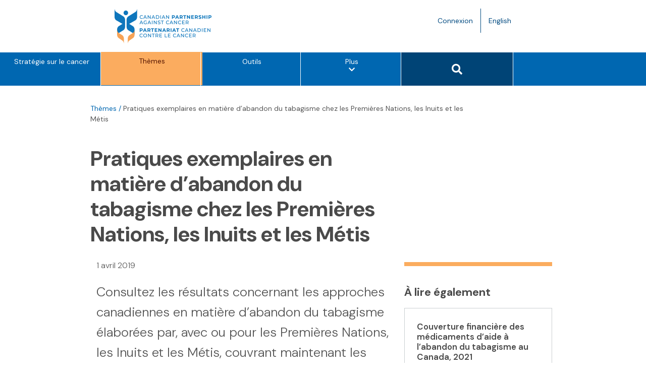

--- FILE ---
content_type: text/html; charset=UTF-8
request_url: https://www.partnershipagainstcancer.ca/fr/topics/leading-practices-first-nations-inuit-metis-smoking-cessation/
body_size: 10519
content:
<!DOCTYPE html>
<html lang="fr-FR">

<head>
  <meta charset="UTF-8">
  <meta name="viewport" content="width=device-width, initial-scale=1.0">
  <link rel="profile" href="http://gmpg.org/xfn/11">

  <meta name='robots' content='index, follow, max-image-preview:large, max-snippet:-1, max-video-preview:-1' />
	<style>img:is([sizes="auto" i], [sizes^="auto," i]) { contain-intrinsic-size: 3000px 1500px }</style>
	<link rel="alternate" hreflang="fr" href="https://www.partnershipagainstcancer.ca/fr/topics/leading-practices-first-nations-inuit-metis-smoking-cessation/" />

	<!-- This site is optimized with the Yoast SEO plugin v26.5 - https://yoast.com/wordpress/plugins/seo/ -->
	<title>Pratiques exemplaires en matière d’abandon du tabagisme chez les Premières Nations, les Inuits et les Métis &#8211; Canadian Partnership Against Cancer</title>
	<link rel="canonical" href="https://www.partnershipagainstcancer.ca/fr/topics/leading-practices-first-nations-inuit-metis-smoking-cessation/" />
	<meta property="og:locale" content="fr_FR" />
	<meta property="og:type" content="article" />
	<meta property="og:title" content="Pratiques exemplaires en matière d’abandon du tabagisme chez les Premières Nations, les Inuits et les Métis - Canadian Partnership Against Cancer" />
	<meta property="og:description" content="La prochaine mise à jour de ces résultats est prévue au printemps 2020. Le tabagisme est la principale cause évitable de décès prématuré et de cancer au Canada. Pour réduire le taux de tabagisme chez les Canadiens à moins de 5 % d’ici 2035, il faudra des approches générales fondées sur la population, ainsi que des [&hellip;]" />
	<meta property="og:url" content="https://www.partnershipagainstcancer.ca/fr/topics/leading-practices-first-nations-inuit-metis-smoking-cessation/" />
	<meta property="og:site_name" content="Canadian Partnership Against Cancer" />
	<meta property="article:publisher" content="https://www.facebook.com/CanadianPartnershipAgainstCancer/" />
	<meta property="article:modified_time" content="2019-12-16T20:40:14+00:00" />
	<meta name="twitter:card" content="summary_large_image" />
	<meta name="twitter:site" content="@cancerstratca" />
	<meta name="twitter:label1" content="Durée de lecture estimée" />
	<meta name="twitter:data1" content="1 minute" />
	<script type="application/ld+json" class="yoast-schema-graph">{"@context":"https://schema.org","@graph":[{"@type":"WebPage","@id":"https://www.partnershipagainstcancer.ca/fr/topics/leading-practices-first-nations-inuit-metis-smoking-cessation/","url":"https://www.partnershipagainstcancer.ca/fr/topics/leading-practices-first-nations-inuit-metis-smoking-cessation/","name":"Pratiques exemplaires en matière d’abandon du tabagisme chez les Premières Nations, les Inuits et les Métis - Canadian Partnership Against Cancer","isPartOf":{"@id":"https://dev.partnershipagainstcancer.ca/#website"},"datePublished":"2019-04-01T20:02:10+00:00","dateModified":"2019-12-16T20:40:14+00:00","breadcrumb":{"@id":"https://www.partnershipagainstcancer.ca/fr/topics/leading-practices-first-nations-inuit-metis-smoking-cessation/#breadcrumb"},"inLanguage":"fr-FR","potentialAction":[{"@type":"ReadAction","target":["https://www.partnershipagainstcancer.ca/fr/topics/leading-practices-first-nations-inuit-metis-smoking-cessation/"]}]},{"@type":"BreadcrumbList","@id":"https://www.partnershipagainstcancer.ca/fr/topics/leading-practices-first-nations-inuit-metis-smoking-cessation/#breadcrumb","itemListElement":[{"@type":"ListItem","position":1,"name":"Topics","item":"https://www.partnershipagainstcancer.ca/topics/"},{"@type":"ListItem","position":2,"name":"Pratiques exemplaires en matière d’abandon du tabagisme chez les Premières Nations, les Inuits et les Métis"}]},{"@type":"WebSite","@id":"https://dev.partnershipagainstcancer.ca/#website","url":"https://dev.partnershipagainstcancer.ca/","name":"Canadian Partnership Against Cancer","description":"","potentialAction":[{"@type":"SearchAction","target":{"@type":"EntryPoint","urlTemplate":"https://dev.partnershipagainstcancer.ca/?s={search_term_string}"},"query-input":{"@type":"PropertyValueSpecification","valueRequired":true,"valueName":"search_term_string"}}],"inLanguage":"fr-FR"}]}</script>
	<!-- / Yoast SEO plugin. -->


<link rel='dns-prefetch' href='//polyfill.io' />
<link rel='dns-prefetch' href='//platform.twitter.com' />
<link rel='dns-prefetch' href='//fonts.googleapis.com' />
<link rel='dns-prefetch' href='//use.fontawesome.com' />
<link rel="alternate" type="application/rss+xml" title="Canadian Partnership Against Cancer &raquo; Flux" href="https://www.partnershipagainstcancer.ca/fr/feed/" />
<link rel="alternate" type="application/rss+xml" title="Canadian Partnership Against Cancer &raquo; Flux des commentaires" href="https://www.partnershipagainstcancer.ca/fr/comments/feed/" />
		<!-- This site uses the Google Analytics by MonsterInsights plugin v9.10.0 - Using Analytics tracking - https://www.monsterinsights.com/ -->
		<!-- Remarque : MonsterInsights n’est actuellement pas configuré sur ce site. Le propriétaire doit authentifier son compte Google Analytics dans les réglages de MonsterInsights.  -->
					<!-- No tracking code set -->
				<!-- / Google Analytics by MonsterInsights -->
		<link rel='stylesheet' id='wp-block-library-css' href='https://s22457.pcdn.co/wp-includes/css/dist/block-library/style.min.css?ver=6.8.3' type='text/css' media='all' />
<style id='global-styles-inline-css' type='text/css'>
:root{--wp--preset--aspect-ratio--square: 1;--wp--preset--aspect-ratio--4-3: 4/3;--wp--preset--aspect-ratio--3-4: 3/4;--wp--preset--aspect-ratio--3-2: 3/2;--wp--preset--aspect-ratio--2-3: 2/3;--wp--preset--aspect-ratio--16-9: 16/9;--wp--preset--aspect-ratio--9-16: 9/16;--wp--preset--color--black: #000000;--wp--preset--color--cyan-bluish-gray: #abb8c3;--wp--preset--color--white: #ffffff;--wp--preset--color--pale-pink: #f78da7;--wp--preset--color--vivid-red: #cf2e2e;--wp--preset--color--luminous-vivid-orange: #ff6900;--wp--preset--color--luminous-vivid-amber: #fcb900;--wp--preset--color--light-green-cyan: #7bdcb5;--wp--preset--color--vivid-green-cyan: #00d084;--wp--preset--color--pale-cyan-blue: #8ed1fc;--wp--preset--color--vivid-cyan-blue: #0693e3;--wp--preset--color--vivid-purple: #9b51e0;--wp--preset--color--aqua-green: #14988A;--wp--preset--color--blue-ash: #283442;--wp--preset--color--brown: #571600;--wp--preset--color--gradient-dark-1: #004476;--wp--preset--color--gradient-dark-2: #185768;--wp--preset--color--grape-purple: #593D98;--wp--preset--color--grey-blue: #C0DDF2;--wp--preset--color--off-white: #EFF9FA;--wp--preset--color--primary-blue: #0067B1;--wp--preset--color--yellow: #FAAE5D;--wp--preset--font-size--small: 14px;--wp--preset--font-size--medium: 18px;--wp--preset--font-size--large: 20px;--wp--preset--font-size--x-large: 24px;--wp--preset--font-size--base: 16px;--wp--preset--font-size--2-x-large: 32px;--wp--preset--font-size--3-x-large: 40px;--wp--preset--font-size--4-x-large: 48px;--wp--preset--spacing--20: 8px;--wp--preset--spacing--30: 16px;--wp--preset--spacing--40: 24px;--wp--preset--spacing--50: 32px;--wp--preset--spacing--60: 40px;--wp--preset--spacing--70: 48px;--wp--preset--spacing--80: 64px;--wp--preset--shadow--natural: 6px 6px 9px rgba(0, 0, 0, 0.2);--wp--preset--shadow--deep: 12px 12px 50px rgba(0, 0, 0, 0.4);--wp--preset--shadow--sharp: 6px 6px 0px rgba(0, 0, 0, 0.2);--wp--preset--shadow--outlined: 6px 6px 0px -3px rgba(255, 255, 255, 1), 6px 6px rgba(0, 0, 0, 1);--wp--preset--shadow--crisp: 6px 6px 0px rgba(0, 0, 0, 1);}:root { --wp--style--global--content-size: 1128px;--wp--style--global--wide-size: 1340px; }:where(body) { margin: 0; }.wp-site-blocks > .alignleft { float: left; margin-right: 2em; }.wp-site-blocks > .alignright { float: right; margin-left: 2em; }.wp-site-blocks > .aligncenter { justify-content: center; margin-left: auto; margin-right: auto; }:where(.wp-site-blocks) > * { margin-block-start: 24px; margin-block-end: 0; }:where(.wp-site-blocks) > :first-child { margin-block-start: 0; }:where(.wp-site-blocks) > :last-child { margin-block-end: 0; }:root { --wp--style--block-gap: 24px; }:root :where(.is-layout-flow) > :first-child{margin-block-start: 0;}:root :where(.is-layout-flow) > :last-child{margin-block-end: 0;}:root :where(.is-layout-flow) > *{margin-block-start: 24px;margin-block-end: 0;}:root :where(.is-layout-constrained) > :first-child{margin-block-start: 0;}:root :where(.is-layout-constrained) > :last-child{margin-block-end: 0;}:root :where(.is-layout-constrained) > *{margin-block-start: 24px;margin-block-end: 0;}:root :where(.is-layout-flex){gap: 24px;}:root :where(.is-layout-grid){gap: 24px;}.is-layout-flow > .alignleft{float: left;margin-inline-start: 0;margin-inline-end: 2em;}.is-layout-flow > .alignright{float: right;margin-inline-start: 2em;margin-inline-end: 0;}.is-layout-flow > .aligncenter{margin-left: auto !important;margin-right: auto !important;}.is-layout-constrained > .alignleft{float: left;margin-inline-start: 0;margin-inline-end: 2em;}.is-layout-constrained > .alignright{float: right;margin-inline-start: 2em;margin-inline-end: 0;}.is-layout-constrained > .aligncenter{margin-left: auto !important;margin-right: auto !important;}.is-layout-constrained > :where(:not(.alignleft):not(.alignright):not(.alignfull)){max-width: var(--wp--style--global--content-size);margin-left: auto !important;margin-right: auto !important;}.is-layout-constrained > .alignwide{max-width: var(--wp--style--global--wide-size);}body .is-layout-flex{display: flex;}.is-layout-flex{flex-wrap: wrap;align-items: center;}.is-layout-flex > :is(*, div){margin: 0;}body .is-layout-grid{display: grid;}.is-layout-grid > :is(*, div){margin: 0;}body{padding-top: 0px;padding-right: 0px;padding-bottom: 0px;padding-left: 0px;}a:where(:not(.wp-element-button)){text-decoration: underline;}:root :where(.wp-element-button, .wp-block-button__link){background-color: #32373c;border-width: 0;color: #fff;font-family: inherit;font-size: inherit;line-height: inherit;padding: calc(0.667em + 2px) calc(1.333em + 2px);text-decoration: none;}.has-black-color{color: var(--wp--preset--color--black) !important;}.has-cyan-bluish-gray-color{color: var(--wp--preset--color--cyan-bluish-gray) !important;}.has-white-color{color: var(--wp--preset--color--white) !important;}.has-pale-pink-color{color: var(--wp--preset--color--pale-pink) !important;}.has-vivid-red-color{color: var(--wp--preset--color--vivid-red) !important;}.has-luminous-vivid-orange-color{color: var(--wp--preset--color--luminous-vivid-orange) !important;}.has-luminous-vivid-amber-color{color: var(--wp--preset--color--luminous-vivid-amber) !important;}.has-light-green-cyan-color{color: var(--wp--preset--color--light-green-cyan) !important;}.has-vivid-green-cyan-color{color: var(--wp--preset--color--vivid-green-cyan) !important;}.has-pale-cyan-blue-color{color: var(--wp--preset--color--pale-cyan-blue) !important;}.has-vivid-cyan-blue-color{color: var(--wp--preset--color--vivid-cyan-blue) !important;}.has-vivid-purple-color{color: var(--wp--preset--color--vivid-purple) !important;}.has-aqua-green-color{color: var(--wp--preset--color--aqua-green) !important;}.has-blue-ash-color{color: var(--wp--preset--color--blue-ash) !important;}.has-brown-color{color: var(--wp--preset--color--brown) !important;}.has-gradient-dark-1-color{color: var(--wp--preset--color--gradient-dark-1) !important;}.has-gradient-dark-2-color{color: var(--wp--preset--color--gradient-dark-2) !important;}.has-grape-purple-color{color: var(--wp--preset--color--grape-purple) !important;}.has-grey-blue-color{color: var(--wp--preset--color--grey-blue) !important;}.has-off-white-color{color: var(--wp--preset--color--off-white) !important;}.has-primary-blue-color{color: var(--wp--preset--color--primary-blue) !important;}.has-yellow-color{color: var(--wp--preset--color--yellow) !important;}.has-black-background-color{background-color: var(--wp--preset--color--black) !important;}.has-cyan-bluish-gray-background-color{background-color: var(--wp--preset--color--cyan-bluish-gray) !important;}.has-white-background-color{background-color: var(--wp--preset--color--white) !important;}.has-pale-pink-background-color{background-color: var(--wp--preset--color--pale-pink) !important;}.has-vivid-red-background-color{background-color: var(--wp--preset--color--vivid-red) !important;}.has-luminous-vivid-orange-background-color{background-color: var(--wp--preset--color--luminous-vivid-orange) !important;}.has-luminous-vivid-amber-background-color{background-color: var(--wp--preset--color--luminous-vivid-amber) !important;}.has-light-green-cyan-background-color{background-color: var(--wp--preset--color--light-green-cyan) !important;}.has-vivid-green-cyan-background-color{background-color: var(--wp--preset--color--vivid-green-cyan) !important;}.has-pale-cyan-blue-background-color{background-color: var(--wp--preset--color--pale-cyan-blue) !important;}.has-vivid-cyan-blue-background-color{background-color: var(--wp--preset--color--vivid-cyan-blue) !important;}.has-vivid-purple-background-color{background-color: var(--wp--preset--color--vivid-purple) !important;}.has-aqua-green-background-color{background-color: var(--wp--preset--color--aqua-green) !important;}.has-blue-ash-background-color{background-color: var(--wp--preset--color--blue-ash) !important;}.has-brown-background-color{background-color: var(--wp--preset--color--brown) !important;}.has-gradient-dark-1-background-color{background-color: var(--wp--preset--color--gradient-dark-1) !important;}.has-gradient-dark-2-background-color{background-color: var(--wp--preset--color--gradient-dark-2) !important;}.has-grape-purple-background-color{background-color: var(--wp--preset--color--grape-purple) !important;}.has-grey-blue-background-color{background-color: var(--wp--preset--color--grey-blue) !important;}.has-off-white-background-color{background-color: var(--wp--preset--color--off-white) !important;}.has-primary-blue-background-color{background-color: var(--wp--preset--color--primary-blue) !important;}.has-yellow-background-color{background-color: var(--wp--preset--color--yellow) !important;}.has-black-border-color{border-color: var(--wp--preset--color--black) !important;}.has-cyan-bluish-gray-border-color{border-color: var(--wp--preset--color--cyan-bluish-gray) !important;}.has-white-border-color{border-color: var(--wp--preset--color--white) !important;}.has-pale-pink-border-color{border-color: var(--wp--preset--color--pale-pink) !important;}.has-vivid-red-border-color{border-color: var(--wp--preset--color--vivid-red) !important;}.has-luminous-vivid-orange-border-color{border-color: var(--wp--preset--color--luminous-vivid-orange) !important;}.has-luminous-vivid-amber-border-color{border-color: var(--wp--preset--color--luminous-vivid-amber) !important;}.has-light-green-cyan-border-color{border-color: var(--wp--preset--color--light-green-cyan) !important;}.has-vivid-green-cyan-border-color{border-color: var(--wp--preset--color--vivid-green-cyan) !important;}.has-pale-cyan-blue-border-color{border-color: var(--wp--preset--color--pale-cyan-blue) !important;}.has-vivid-cyan-blue-border-color{border-color: var(--wp--preset--color--vivid-cyan-blue) !important;}.has-vivid-purple-border-color{border-color: var(--wp--preset--color--vivid-purple) !important;}.has-aqua-green-border-color{border-color: var(--wp--preset--color--aqua-green) !important;}.has-blue-ash-border-color{border-color: var(--wp--preset--color--blue-ash) !important;}.has-brown-border-color{border-color: var(--wp--preset--color--brown) !important;}.has-gradient-dark-1-border-color{border-color: var(--wp--preset--color--gradient-dark-1) !important;}.has-gradient-dark-2-border-color{border-color: var(--wp--preset--color--gradient-dark-2) !important;}.has-grape-purple-border-color{border-color: var(--wp--preset--color--grape-purple) !important;}.has-grey-blue-border-color{border-color: var(--wp--preset--color--grey-blue) !important;}.has-off-white-border-color{border-color: var(--wp--preset--color--off-white) !important;}.has-primary-blue-border-color{border-color: var(--wp--preset--color--primary-blue) !important;}.has-yellow-border-color{border-color: var(--wp--preset--color--yellow) !important;}.has-small-font-size{font-size: var(--wp--preset--font-size--small) !important;}.has-medium-font-size{font-size: var(--wp--preset--font-size--medium) !important;}.has-large-font-size{font-size: var(--wp--preset--font-size--large) !important;}.has-x-large-font-size{font-size: var(--wp--preset--font-size--x-large) !important;}.has-base-font-size{font-size: var(--wp--preset--font-size--base) !important;}.has-2-x-large-font-size{font-size: var(--wp--preset--font-size--2-x-large) !important;}.has-3-x-large-font-size{font-size: var(--wp--preset--font-size--3-x-large) !important;}.has-4-x-large-font-size{font-size: var(--wp--preset--font-size--4-x-large) !important;}
:root :where(.wp-block-pullquote){font-size: 1.5em;line-height: 1.6;}
</style>
<link rel='stylesheet' id='wpml-legacy-horizontal-list-0-css' href='https://s22457.pcdn.co/wp-content/plugins/sitepress-multilingual-cms/templates/language-switchers/legacy-list-horizontal/style.min.css?ver=1' type='text/css' media='all' />
<link rel='stylesheet' id='ep_general_styles-css' href='https://s22457.pcdn.co/wp-content/plugins/elasticpress/dist/css/general-styles.css?ver=66295efe92a630617c00' type='text/css' media='all' />
<link rel='stylesheet' id='corporate-site-style-css' href='https://s22457.pcdn.co/wp-content/themes/corporate-site/style.css?ver=1743691343' type='text/css' media='all' />
<link rel='stylesheet' id='corporate-site-google-fonts-css' href='https://fonts.googleapis.com/css?family=Montserrat%3A100%2C200%2C300%2C400%2C500%2C600%2C700&#038;ver=1743691343' type='text/css' media='all' />
<link rel='stylesheet' id='corporate-site-font-awesome-css-css' href='https://use.fontawesome.com/releases/v5.8.1/css/all.css?ver=6.8.3' type='text/css' media='all' />
<link rel='stylesheet' id='corporate-site-gridder-css-css' href='https://s22457.pcdn.co/wp-content/themes/corporate-site/assets/css/dist/jquery.gridder.min.css?ver=6.8.3' type='text/css' media='all' />
<link rel='stylesheet' id='corporate-site-animate-css-css' href='https://s22457.pcdn.co/wp-content/themes/corporate-site/assets/css/vendor/animate.css?ver=6.8.3' type='text/css' media='all' />
<link rel='stylesheet' id='corporate-site-pretty-photo-css-css' href='https://s22457.pcdn.co/wp-content/themes/corporate-site/assets/css/vendor/prettyPhoto.css?ver=6.8.3' type='text/css' media='all' />
<link rel='stylesheet' id='corporate-site-bootstrap-css-css' href='https://s22457.pcdn.co/wp-content/themes/corporate-site/assets/bootstrap/css/src/bootstrap.css?ver=6.8.3' type='text/css' media='all' />
<link rel='stylesheet' id='corporate-site-main-css-css' href='https://s22457.pcdn.co/wp-content/themes/corporate-site/assets/css/src/main.css?ver=1768429971' type='text/css' media='all' />
<link rel='stylesheet' id='corporate-site-responsive-css-css' href='https://s22457.pcdn.co/wp-content/themes/corporate-site/assets/css/src/responsive.css?ver=1768429972' type='text/css' media='all' />
<link rel='stylesheet' id='corporate-site-print-css-css' href='https://s22457.pcdn.co/wp-content/themes/corporate-site/assets/css/src/print.css?ver=1768429971' type='text/css' media='all' />
<link rel='stylesheet' id='annual-report-css-css' href='https://s22457.pcdn.co/wp-content/themes/corporate-site/layouts/annual-report.css?ver=1743691295' type='text/css' media='all' />
<link rel='stylesheet' id='corporate-site-layout-overrides-css-css' href='https://s22457.pcdn.co/wp-content/themes/corporate-site/assets/css/src/layout-overrides.css?ver=1768429972' type='text/css' media='all' />
<link rel='stylesheet' id='dynamics-form-styles-css' href='https://s22457.pcdn.co/wp-content/themes/corporate-site/assets/css/src/dynamics-form-override.css?ver=1.0.0' type='text/css' media='all' />
<link rel='stylesheet' id='dm-sans-css' href='https://fonts.googleapis.com/css2?family=DM+Sans%3Aital%2Copsz%2Cwght%400%2C9..40%2C100..1000%3B1%2C9..40%2C100..1000&#038;display=swap&#038;ver=1768429972' type='text/css' media='all' />
<link rel='stylesheet' id='sandbox-board-members-listing-styles-css' href='https://s22457.pcdn.co/wp-content/themes/corporate-site/template-parts/blocks/sb-board-members-listing/board-members-listing.css?ver=1743691314' type='text/css' media='all' />
<link rel='stylesheet' id='sandbox-callout-box-styles-css' href='https://s22457.pcdn.co/wp-content/themes/corporate-site/template-parts/blocks/sb-callout-box/callout-box.css?ver=1743691324' type='text/css' media='all' />
<link rel='stylesheet' id='sandbox-button-styles-css' href='https://s22457.pcdn.co/wp-content/themes/corporate-site/template-parts/blocks/sb-button/button.css?ver=1743691321' type='text/css' media='all' />
<link rel='stylesheet' id='sandbox-image-button-styles-css' href='https://s22457.pcdn.co/wp-content/themes/corporate-site/template-parts/blocks/sb-image-button/image-button.css?ver=1743691318' type='text/css' media='all' />
<link rel='stylesheet' id='sandbox-blue-callout-box-styles-css' href='https://s22457.pcdn.co/wp-content/themes/corporate-site/template-parts/blocks/sb-blue-callout-box/sb-blue-callout-box.css?ver=1743691318' type='text/css' media='all' />
<link rel='stylesheet' id='sandbox-key-achievements-styles-css' href='https://s22457.pcdn.co/wp-content/themes/corporate-site/template-parts/blocks/sb-key-achievements/key-achievements.css?ver=1743691320' type='text/css' media='all' />
<link rel='stylesheet' id='sandbox-financial-summary-styles-css' href='https://s22457.pcdn.co/wp-content/themes/corporate-site/template-parts/blocks/sb-financial-summary/financial-summary.css?ver=1743691316' type='text/css' media='all' />
<link rel='stylesheet' id='sandbox-blue-callout-wide-styles-css' href='https://s22457.pcdn.co/wp-content/themes/corporate-site/template-parts/blocks/sb-blue-wide-callout/blue-wide-callout.css?ver=1743691322' type='text/css' media='all' />
<link rel='stylesheet' id='sandbox-sb-tabs-styles-css' href='https://s22457.pcdn.co/wp-content/themes/corporate-site/template-parts/blocks/sb-tabs/sb-tabs.css?ver=1743691316' type='text/css' media='all' />
<link rel='stylesheet' id='sandbox-data-callout-styles-css' href='https://s22457.pcdn.co/wp-content/themes/corporate-site/template-parts/blocks/sb-data-callout/data-callout.css?ver=1743691315' type='text/css' media='all' />
<script type="text/javascript" id="wpml-cookie-js-extra">
/* <![CDATA[ */
var wpml_cookies = {"wp-wpml_current_language":{"value":"fr","expires":1,"path":"\/"}};
var wpml_cookies = {"wp-wpml_current_language":{"value":"fr","expires":1,"path":"\/"}};
/* ]]> */
</script>
<script type="text/javascript" src="https://s22457.pcdn.co/wp-content/plugins/sitepress-multilingual-cms/res/js/cookies/language-cookie.js?ver=486900" id="wpml-cookie-js" defer="defer" data-wp-strategy="defer"></script>
<script type="text/javascript" src="https://s22457.pcdn.co/wp-content/themes/corporate-site/template-parts/blocks/sb-key-achievements/jquery.onscreen.min.js?ver=1743691320" id="acf-sandbox-key-achievements-masonry-layout-script-js"></script>
<script type="text/javascript" src="https://s22457.pcdn.co/wp-content/themes/corporate-site/template-parts/blocks/sb-key-achievements/key-achievements.js?ver=1743691320" id="acf-sandbox-key-achievements-masonry-layout-script-2-js"></script>
<script type="text/javascript" src="https://s22457.pcdn.co/wp-includes/js/jquery/jquery.min.js?ver=3.7.1" id="jquery-core-js"></script>
<script type="text/javascript" src="https://s22457.pcdn.co/wp-includes/js/jquery/jquery-migrate.min.js?ver=3.4.1" id="jquery-migrate-js"></script>
<link rel="https://api.w.org/" href="https://www.partnershipagainstcancer.ca/fr/wp-json/" /><link rel="alternate" title="JSON" type="application/json" href="https://www.partnershipagainstcancer.ca/fr/wp-json/wp/v2/topics/38065" /><link rel="EditURI" type="application/rsd+xml" title="RSD" href="https://www.partnershipagainstcancer.ca/xmlrpc.php?rsd" />
<meta name="generator" content="WordPress 6.8.3" />
<link rel='shortlink' href='https://www.partnershipagainstcancer.ca/fr/?p=38065' />
<link rel="alternate" title="oEmbed (JSON)" type="application/json+oembed" href="https://www.partnershipagainstcancer.ca/fr/wp-json/oembed/1.0/embed?url=https%3A%2F%2Fwww.partnershipagainstcancer.ca%2Ffr%2Ftopics%2Fleading-practices-first-nations-inuit-metis-smoking-cessation%2F" />
<link rel="alternate" title="oEmbed (XML)" type="text/xml+oembed" href="https://www.partnershipagainstcancer.ca/fr/wp-json/oembed/1.0/embed?url=https%3A%2F%2Fwww.partnershipagainstcancer.ca%2Ffr%2Ftopics%2Fleading-practices-first-nations-inuit-metis-smoking-cessation%2F&#038;format=xml" />
<meta name="generator" content="WPML ver:4.8.6 stt:1,4;" />
	<link rel="shortcut icon" href="https://s22457.pcdn.co/wp-content/themes/corporate-site/favicon.ico" />

  <!-- Google Tag Manager -->
  <script>
    (function(w, d, s, l, i) {
      w[l] = w[l] || [];
      w[l].push({
        'gtm.start': new Date().getTime(),
        event: 'gtm.js'
      });
      var f = d.getElementsByTagName(s)[0],
        j = d.createElement(s),
        dl = l != 'dataLayer' ? '&l=' + l : '';
      j.async = true;

      j.src = 'https://www.googletagmanager.com/gtm.js?id=' + i + dl;

      f.parentNode.insertBefore(j, f);
    })(window, document, 'script', 'dataLayer', 'GTM-5HWR5Q4');
  </script>
  <!-- End Google Tag Manager -->
  
  <script type="text/javascript" defer="defer" src="//platform.linkedin.com/in.js">
    api_key: 78 jy1iw9wiaynf
    authorize: true
    lang: lang="fr-FR"  </script>
</head>

<body class="wp-singular topics-template-default single single-topics postid-38065 wp-theme-corporate-site">

  <!-- Google Tag Manager (noscript) -->
  <noscript><iframe title="Google Tag Manager" src="https://www.googletagmanager.com/ns.html?id=GTM-5HWR5Q4" height="0" width="0" style="display:none;visibility:hidden"></iframe></noscript>
  <!-- End Google Tag Manager (noscript) -->

  <script>
    window.fbAsyncInit = function() {
      FB.init({
        appId: 1944922772429233,
        autoLogAppEvents: true,
        xfbml: true,
        version: 'v2.10'
      });
      FB.AppEvents.logPageView();
    };

    (function(d, s, id) {
      var js, fjs = d.getElementsByTagName(s)[0];
      if (d.getElementById(id)) {
        return;s
      }
      js = d.createElement(s);
      js.id = id;
      js.crossorigin = "anonymous";
      js.src = "//connect.facebook.net/en_US/sdk.js";
      fjs.parentNode.insertBefore(js, fjs);
    }(document, 'script', 'facebook-jssdk'));
  </script>

  <div id="page" class="site">
    <a class="skip-link screen-reader-text" href="#content">Skip to content</a>

    <header id="header">
           
      <div class="top-bar">
        <div class="container">
          <div class="row">
            <div class="col-xs-10 col-sm-6">
              <div class="top-logo">
                <a href="https://www.partnershipagainstcancer.ca/fr/" rel="home" class="navbar-brand">
                  <img src="https://s22457.pcdn.co/wp-content/themes/corporate-site/assets/images/src/cpac-logo.png" width="360" height="69" alt="Canadian Partnership Against Cancer top banner logo" />
                </a>
              </div><!-- .top-logo -->
            </div>
            <div class=" col-xs-2 col-sm-3 col-sm-offset-2">
              <a href="https://www.partnershipagainstcancer.ca/" class="language-toggle hidden-sm hidden-md hidden-lg french">EN <span class="screen-reader-text">Language toggle.</span></a>
              <ul class="nav header-menu">
                <li class="hidden-xs">

                  <a href="https://www.partnershipagainstcancer.ca/fr/connexion/">Connexion</a>
                </li>
                <li>

                  <a href="https://www.partnershipagainstcancer.ca/" class="language-toggle hidden-xs french">English <span class="screen-reader-text">Language toggle.</span></a>
                </li>
              </ul>
            </div>

          </div><!-- .row -->
        </div><!-- .container -->
      </div><!-- .top-bar -->

      <nav id="site-navigation" role="navigation" aria-label="Main Site Navigation">
        <div class="container">
          <div class="navbar navbar-inverse col-xs-12">

            <div class="navbar navbar-left col-xs-12"><ul id="primary-menu" class="nav navbar-nav col-xs-12"><li id="menu-item-37095" class="menu-item menu-item-type-post_type menu-item-object-page menu-item-37095"><a href="https://www.partnershipagainstcancer.ca/fr/cancer-strategy/">Stratégie sur le cancer</a></li>
<li id="menu-item-40741" class="menu-item menu-item-type-post_type menu-item-object-page menu-item-40741"><a href="https://www.partnershipagainstcancer.ca/fr/browse-topics/">Thèmes</a></li>
<li id="menu-item-34646" class="menu-item menu-item-type-post_type menu-item-object-page menu-item-34646"><a href="https://www.partnershipagainstcancer.ca/fr/tools/">Outils</a></li>
<li id="menu-item-37517" class="hidden-tablet hidden-xs hidden-sm hidden-md menu-item menu-item-type-post_type menu-item-object-page menu-item-37517"><a href="https://www.partnershipagainstcancer.ca/fr/nouvelles-et-evenements/">Nouvelles et événements</a></li>
<li id="menu-item-24037" class="hidden-tablet hidden-xs hidden-sm hidden-md menu-item menu-item-type-post_type menu-item-object-page menu-item-24037"><a href="https://www.partnershipagainstcancer.ca/fr/work-with-us/">Faites équipe avec nous</a></li>
<li id="menu-item-34645" class="hidden-tablet hidden-xs hidden-sm hidden-md menu-item menu-item-type-post_type menu-item-object-page menu-item-34645"><a href="https://www.partnershipagainstcancer.ca/fr/about-us/">À propos de nous</a></li>
<li id="menu-item-34647" class="display-tablet hidden-lg nav-menu-more nav-menu-more-icon menu-item menu-item-type-custom menu-item-object-custom menu-item-34647"><a href="#" title="Plus options de menu" aria-label="Plus options de menu">Plus <span class="sr-only">options de menu</span><br /><i class="fa fa-chevron-down" aria-hidden="true"></i></a></li>
<li id="menu-item-34644" class="display-tablet hidden-lg nav-mobile-search nav-mobile-search-icon menu-item menu-item-type-custom menu-item-object-custom menu-item-34644"><a href="#"><div id="search-button-mobile" class="btn btn-primary"><span class="sr-only">Search button</span><i class="fa fa-search fa-2" aria-hidden="true"></i></div></a></li>
<li id="menu-item-37533" class="hidden-lg collapse out nav-hidden-menu menu-item menu-item-type-post_type menu-item-object-page menu-item-37533"><a href="https://www.partnershipagainstcancer.ca/fr/nouvelles-et-evenements/">Nouvelles et événements</a></li>
<li id="menu-item-49173" class="hidden-lg collapse out nav-hidden-menu menu-item menu-item-type-post_type menu-item-object-page menu-item-49173"><a href="https://www.partnershipagainstcancer.ca/fr/about-us/">À propos de nous</a></li>
<li id="menu-item-41299" class="hidden-lg collapse out nav-hidden-menu menu-item menu-item-type-post_type menu-item-object-page menu-item-41299"><a href="https://www.partnershipagainstcancer.ca/fr/work-with-us/">Faites équipe avec nous</a></li>
<li id="menu-item-37532" class="hidden-lg collapse out nav-hidden-menu menu-item menu-item-type-post_type menu-item-object-page menu-item-37532"><a href="https://www.partnershipagainstcancer.ca/fr/connexion/">Connexion</a></li>
</ul></div>
          </div>
        </div><!-- .container -->

        <div class="navbar-right col-md-2 hidden-xs hidden-sm hidden-md hidden-tablet">
          <button id="search-button" class="btn btn-primary">
            <span class="sr-only">Search button</span>
            <i class="fa fa-search fa-2" aria-hidden="true"></i>
          </button>
        </div><!-- .navbar-right -->
      </nav><!-- #site-navigation -->

    </header><!-- #header -->
    <div id="content" class="site-content">
	<div id="primary" class="content-area">
		<main id="main" class="site-main" role="main">

			<section id="topics-post">
			<article id="post-38065" class="post-38065 topics type-topics status-publish hentry topics_tags-abandon-du-tabagisme topics_tags-arreter-de-fumer topics_tags-cesser-de-fumer topics_tags-pharmacotherapie topics_tags-pratique-clinique cancer-continuum-prevention-fr cancer-system-measurement-drug-funding-fr dbt-risk-factors-dbv-smoking-fr dbt-population-characteristics-dbv-indigenous-fr dbt-population-characteristics-dbv-inuit-fr dbt-population-characteristics-dbv-metis-fr dbt-population-characteristics-dbv-high-risk-populations-fr dbt-population-characteristics-dbv-remote-fr dbt-population-characteristics-dbv-first-nations-fr">

    <section class="header-container">
    
        <div class="" >
            <div class="container">

                <div id="breadcrumbs" class="col-sm-10 col-xs-12 row">
						<span xmlns:v="http://rdf.data-vocabulary.org/#">
							<span typeof="v:Breadcrumb"><a href="https://www.partnershipagainstcancer.ca/fr/browse-topics/" rel="v:url" property="v:title">Thèmes</a> / <span class="breadcrumb_last"> Pratiques exemplaires en matière d’abandon du tabagisme chez les Premières Nations, les Inuits et les Métis </span>    </span>
					</span>
				</div>
                <div class="col-sm-2 pull-right print-share">

                    
                </div><!-- .print-share -->

                
            </div>

            <div class="">
                                    <div class="container">
                        <header class="entry-header">
                            <div class="content-header-padding col-sm-8 row">

                                <h1 class="entry-title">Pratiques exemplaires en matière d’abandon du tabagisme chez les Premières Nations, les Inuits et les Métis</h1>
                            </div>
                        </header><!-- .entry-header -->
                    </div><!-- .container -->
                            </div><!-- .disparities__internal-pages -->
        </div>

                        
    </section>

    
    <section class="container">
        <div class="content-2col-container">

                        
            <div class="content-left-container col-sm-8">
                <div>

                    <p class="entry-date">1 avril 2019</p><h2 class="sub-title">Consultez les résultats concernant les approches canadiennes en matière d’abandon du tabagisme élaborées par, avec ou pour les Premières Nations, les Inuits et les Métis, couvrant maintenant les données de 2018 à 2019</h2><p>La prochaine mise à jour de ces résultats est prévue au printemps 2020.</p>
<p>Le tabagisme est la principale cause évitable de décès prématuré et de cancer au Canada. Pour réduire le taux de tabagisme chez les Canadiens à moins de 5 % d’ici 2035, il faudra des approches générales fondées sur la population, ainsi que des approches ciblées pour les populations affichant des taux de tabagisme plus élevés.</p>
<div class="related-stats blue col-sm-12 col-md-12 col-lg-12 display-left"><div class="stats-header">de 2 à 5 fois</div>   <div class="stats-sub-header">Le taux de tabagisme chez les Premières Nations, les Inuits et les Métis est de deux à cinq fois plus élevé que chez les Canadiens non autochtones</div>
                    </div>
<p>Dans la présente ressource, le terme « tabagisme » fait référence à l’utilisation ou à l’abandon des produits du tabac commerciaux. Il ne fait pas référence à l’utilisation ou à l’abandon du tabac traditionnel ou sacré par certains membres des Premières Nations, des Métis ou des Inuits.</p>
<p>Apprenez-en plus sur les sujets suivants dans cette quatrième édition :</p>
<ul>
<li>Alignement des programmes d’abandon du tabagisme existants sur les lignes directrices canadiennes fondées sur des données probantes</li>
<li>Renseignements sur les services d’abandon du tabagisme adaptés à la culture, y compris les lignes d’aide à l’abandon du tabagisme et les stratégies mises en place par les provinces et les territoires</li>
<li>Programmes d’abandon du tabagisme élaborés par, avec et pour les Premières Nations, les Inuits et les Métis, par province et territoire</li>
</ul>
<p><strong>Document à télécharger</strong></p>
<div class="documents col-md-12"><div>
                                <i class="fas fa-file-pdf document-icon"></i>
                                <div class="document-details">
                                    <a href="https://s22457.pcdn.co/wp-content/uploads/2019/05/Smoking-Cessation-Program-Scan_Indigenous_2019_FR.pdf" target="_blank">Pratiques exemplaires en matière d'abandon du tabagisme chez les Premières Nations, Inuits et Métis 2019</a><p class="file-information">Taille du fichier 5 MB</p>         </div>
                            </div></div>
                                                                                </div>

                                

            </div>
                            <div class="content-right-container col-xs-12 col-sm-4">

                                                            <div class="topics__sidebar">
                        <h3>
                            À lire également                        </h3>
                                                                        <div class="card-padding">
                            <a href="https://www.partnershipagainstcancer.ca/fr/?post_type=topics&p=38077" class="card-link">
                                <div class="text-container">
                                    <h4 class="card-title">
                                        Couverture financière des médicaments d’aide à l’abandon du tabagisme au Canada, 2021                                    </h4>
                                    <p class="card-excerpt">
                                        Référez-vous une carte et un tableau des programmes dans chaque province et territoire                                    </p>
                                    <span class="card-readarticle">
                                        Voir                                        <i class="fa fa-arrow-right fa-1"></i>
                                    </span>
                                </div>
                            </a>
                        </div>
                                                                                                <div class="card-padding">
                            <a href="https://www.partnershipagainstcancer.ca/fr/?post_type=topics&p=38059" class="card-link">
                                <div class="text-container">
                                    <h4 class="card-title">
                                        Pratiques cliniques exemplaires en matière d’abandon du tabagisme                                    </h4>
                                    <p class="card-excerpt">
                                        Consultez les résultats des approches cliniques de l’abandon du tabagisme au Canada, couvrant maintenant les données de 2018 à 2020                                    </p>
                                    <span class="card-readarticle">
                                        Voir                                        <i class="fa fa-arrow-right fa-1"></i>
                                    </span>
                                </div>
                            </a>
                        </div>
                                                                                                <div class="card-padding">
                            <a href="https://www.partnershipagainstcancer.ca/fr/topics/leading-practices-smoking-cessation-mental-illness-addiction-report/" class="card-link">
                                <div class="text-container">
                                    <h4 class="card-title">
                                        Pratiques exemplaires en matière d’abandon du tabagisme pour les personnes souffrant de troubles de santé mentale ou de toxicomanie                                    </h4>
                                    <p class="card-excerpt">
                                        Consultez les résultats concernant les programmes d’abandon du tabagisme pour les personnes souffrant de troubles de santé mentale ou de toxicomanie(s), couvrant maintenant les données de 2018 à 2019                                    </p>
                                    <span class="card-readarticle">
                                        Voir                                        <i class="fa fa-arrow-right fa-1"></i>
                                    </span>
                                </div>
                            </a>
                        </div>
                                                                                                                    </div>
                    
                    
                </div>
                    </div>
    </section><!-- .container -->

            
        <section class="entry-footer">

            
            
        </section><!-- .entry-footer -->

            </article><!-- #post-## --> 			</section>

		</main><!-- #main -->
	</div><!-- #primary -->

    

	</div><!-- #content -->
    
    <footer>
        <section id="footer-top">
            <div class="container">
                <div class="row">
                    <div class="col-sm-10">
                        <div class="widget">
                        
                            <div class="menu-sub-footer-menu-french-container"><ul class="footer-menu"><li id="menu-item-24044" class="menu-item menu-item-type-post_type menu-item-object-page menu-item-24044"><a href="https://www.partnershipagainstcancer.ca/fr/work-with-us/careers/">Carrières</a></li>
<li id="menu-item-35706" class="menu-item menu-item-type-post_type menu-item-object-page menu-item-35706"><a href="https://www.partnershipagainstcancer.ca/fr/contact-us/">Contactez-nous</a></li>
<li id="menu-item-34653" class="menu-item menu-item-type-post_type menu-item-object-page menu-item-34653"><a href="https://www.partnershipagainstcancer.ca/fr/about-us/media-centre/">Centre des médias</a></li>
<li id="menu-item-42640" class="menu-item menu-item-type-post_type menu-item-object-page menu-item-42640"><a href="https://www.partnershipagainstcancer.ca/fr/subscribe/">S’abonner</a></li>
</ul></div>
                        </div>
                    </div>

                    <hr class="footer-hr col-sm-12 hidden-md hidden-lg">

                    <div class="col-sm-2 col-xs-12">
                    
                        <ul class="nav navbar-nav"><li><a href="https://www.partnershipagainstcancer.ca/" class="language-toggle french">English <span class="screen-reader-text">Language toggle.</span></a></li></ul>                        
                    </div>

                    <hr class="footer-hr col-sm-12">

                    <div class="col-xs-12 col-sm-6">
                        <div class="widget">
                            <div class="other-related-sites">Autres sites connexes :</div>

                            
                                <div id="related-sites-sidebar" class="widget-area">
                                    <ul class="displayblock">

                                        <section id="block-3" class="widget_block"></section><section id="block-5" class="widget_block">            <li>
                <a class="external-link" href="https://canpath.ca/fr" target="_blank">Partenariat canadien pour la santé de demain</a> <i class="fas fa-external-link-square-alt" aria-hidden="true"></i>
            </li>
            
            <li>
                <a class="external-link" href="https://www.ccra-acrc.ca/fr/" target="_blank">Alliance canadienne pour la recherche sur le cancer</a> <i class="fas fa-external-link-square-alt" aria-hidden="true"></i>
            </li>
            
            <li>
                <a class="external-link" href="http://www.capca.ca/fr/" target="_blank">Association canadienne des agences provinciales du cancer</a> <i class="fas fa-external-link-square-alt" aria-hidden="true"></i>
            </li>
            
</section>
                                    </ul>
                                </div><!-- #related-sites-sidebar -->

                                                    
                        </div>
                    </div>

                    <div class="col-xs-12 col-sm-6">
                        <div class="widget">

                            
                                <div id="social-channels-sidebar" class="widget-area">
                                    <ul class="footer-social pull-right">

                                        <section id="block-2" class="widget_block">            <li>
                                    <a class="footer-social-icons" href="https://www.facebook.com/CanadianPartnershipAgainstCancer" target="_blank"><i class="fab fa-facebook-f" aria-hidden="true"></i><span class="sr-only">Canadian Partnership Against Cancer facebook-f link</span></a>
                            </li>
            
            <li>
                                    <a class="footer-social-icons" href="https://www.instagram.com/cancerstratca/" target="_blank"><i class="fab fa-instagram" aria-hidden="true"></i><span class="sr-only">Canadian Partnership Against Cancer instagram link</span></a>
                            </li>
            
            <li>
                                    <a class="footer-social-icons" href="https://twitter.com/CancerStratCA" target="_blank"><i class="custom-icon-x" aria-hidden="true"></i><span class="sr-only">Canadian Partnership Against Cancer twitter link</span></a>
                            </li>
            
            <li>
                                    <a class="footer-social-icons" href="https://youtube.com/c/CanadianPartnershipAgainstCancer" target="_blank"><i class="fab fa-youtube" aria-hidden="true"></i><span class="sr-only">Canadian Partnership Against Cancer youtube link</span></a>
                            </li>
            
            <li>
                                    <a class="footer-social-icons" href="https://www.linkedin.com/company/canadian-partnership-against-cancer" target="_blank"><i class="fab fa-linkedin-in" aria-hidden="true"></i><span class="sr-only">Canadian Partnership Against Cancer linkedin-in link</span></a>
                            </li>
            
</section>
                                    </ul>
                                </div><!-- #social-channels-sidebar -->

                            
                            
                            <div id="footer-logo-sidebar" class="widget-area">                            
                                <div class="footer-logo-sidebar">

                                    <section id="block-6" class="widget_block">            <a href="https://www.partnershipagainstcancer.ca/fr/"><img decoding="async" src="https://s22457.pcdn.co/wp-content/uploads/2022/08/footer-cpac-logo.png" alt="CPAC Logo" width="100%" height="100%"></a>
            
</section>
                                </div>
                            </div><!-- #footer-logo-sidebar -->

                                                        
                        </div>
                    </div>

                    <hr class="footer-hr col-sm-12">

                    <div class="col-sm-12 col-md-8">
                        <div class="widget">

                            
                            <div id="cancer-questions-sidebar" class="widget-area">
                                <div class="cancer-questions-sidebar">

                                    <section id="block-7" class="widget_block"></section><section id="block-8" class="widget_block">            <div>Vous avez des questions sur le cancer?</div>
            <p>Pour de plus amples renseignements sur le traitement du cancer et le soutien aux patients, veuillez communiquer avec la <a href="https://cancer.ca/fr/living-with-cancer/how-we-can-help/talk-to-an-information-specialist" target="_blank">Société canadienne du cancer</a> <i class="fa fa-external-link-square" aria-hidden="true"></i>  en appelant le 1-888-939-3333 ou en remplissant ce <a class="external-link" href="https://canadiancancersociety.formstack.com/forms/cis_more_info_fr" target="_blank">formulaire en ligne.</a> <i class="fas fa-external-link-square-alt" aria-hidden="true"></i> </p>
            
            <div></div>
            <p>Le Partenariat honore les territoires traditionnels sur lesquels vivent et travaillent son personnel et ses partenaires. Nous nous engageons à collaborer dans une optique de réconciliation avec les peuples et les communautés des Premières Nations, des Inuits et des Métis pour améliorer le système de lutte contre le cancer en mettant en œuvre les appels à l’action de la Commission de vérité et réconciliation. <a class="external-link" href="https://www.partnershipagainstcancer.ca/fr/about-us/who-we-are/first-nations-inuit-metis/reconciliation/" target="_blank">Plus d’info</a> <i class="fas fa-external-link-square-alt" aria-hidden="true"></i>. </p>
            
</section>
                                </div>
                            </div><!-- #cancer-questions-sidebar -->

                                                        
                        </div>
                    </div>

                </div>
            </div>
        </section>

        <section id="footer-bottom">
            <div class="container">
                <div class="row">
                    <div class="col-xs-12 col-sm-12 col-md-8">
                    
                            <div class="menu-footer-menu-french-container"><ul class="footer-menu-bottom"><li id="menu-item-40742" class="menu-item menu-item-type-post_type menu-item-object-page menu-item-40742"><a href="https://www.partnershipagainstcancer.ca/fr/browse-topics/">Thèmes</a></li>
<li id="menu-item-24038" class="menu-item menu-item-type-post_type menu-item-object-page menu-item-24038"><a href="https://www.partnershipagainstcancer.ca/fr/aoda-compliance/">Conformité à la LAPHO</a></li>
<li id="menu-item-24039" class="menu-item menu-item-type-post_type menu-item-object-page menu-item-24039"><a href="https://www.partnershipagainstcancer.ca/fr/privacy-policy/">Politique de confidentialité</a></li>
<li id="menu-item-24040" class="menu-item menu-item-type-post_type menu-item-object-page menu-item-24040"><a href="https://www.partnershipagainstcancer.ca/fr/terms-of-use/">Conditions d’utilisation</a></li>
<li id="menu-item-24041" class="menu-item menu-item-type-post_type menu-item-object-page menu-item-24041"><a href="https://www.partnershipagainstcancer.ca/fr/faqs/">Foire aux questions</a></li>
<li id="menu-item-24042" class="menu-item menu-item-type-post_type menu-item-object-page menu-item-24042"><a href="https://www.partnershipagainstcancer.ca/fr/site-map/">Plan du site</a></li>
<li id="menu-item-24043" class="menu-item menu-item-type-post_type menu-item-object-page menu-item-24043"><a href="https://www.partnershipagainstcancer.ca/fr/about-this-site/">À propos du site</a></li>
</ul></div>                           
                    </div>
                    <div class="col-xs-12 col-sm-12 col-md-4">
                    
                        <div class="pull-right">
                            <span class="copyright">&copy; Partenariat canadien contre le cancer</span>
                        </div>
                        
                    </div>
                </div>
            </div>
        </section>

        <div id="back-to-top">
            <a href="#top"><i class="fa fa-arrow-up" aria-hidden="true"></i><span class="sr-only">Back to top</span></a>
        </div>
    </footer>
</div><!-- #page -->







<script type="speculationrules">
{"prefetch":[{"source":"document","where":{"and":[{"href_matches":"\/fr\/*"},{"not":{"href_matches":["\/wp-*.php","\/wp-admin\/*","\/wp-content\/uploads\/*","\/wp-content\/*","\/wp-content\/plugins\/*","\/wp-content\/themes\/corporate-site\/*","\/fr\/*\\?(.+)"]}},{"not":{"selector_matches":"a[rel~=\"nofollow\"]"}},{"not":{"selector_matches":".no-prefetch, .no-prefetch a"}}]},"eagerness":"conservative"}]}
</script>
    
    <div id="full-screen-search">
        <button type="button" class="close" id="full-screen-search__close-btn">X</button>
        <form role="search" method="get" action="https://www.partnershipagainstcancer.ca/fr/" id="full-screen-search__form" class="global-search-form">
            <div id="full-screen-search__container">
                <div id="full-screen-search-input__container">
                    <h2>Saisir un terme de recherche</h2>
                    <div class="input-group">
                        <label class="sr-only" for="full-screen-search__input">Global site search input</label>
                        <input type="text" id='full-screen-search__input' name="s" placeholder="Recherche" class="global-search-input form-control" aria-describedby="appended-group" autocomplete="off" value="" />
                        <span id='full-screen-search__clear-input' class="global-search-clear hide">X</span>
                        <div class="input-group-append" id="appended-group">
                            <!-- <label class="sr-only" for="full-screen-search__dropdown-description"> -->
                                                            <!-- </label> -->
                            <!-- <select id="full-screen-search__dropdown-description" name="post_type" class="global-search-dropdown form-control"> -->
                                <!-- <option value="all-topics"> -->
                                                                    <!-- </option> -->
                            <!-- </select> -->
                            <button type="submit" class="btn btn-primary" title="search submit">
                                <span class="sr-only">Search button</span>
                                <i class="fa fa-search fa-2" aria-hidden="true"></i>
                            </button>
                        </div>
                        <label class="sr-only" for="search_type">Global site search form</label>
                        <input type="hidden" id="search_type" title="search_type" name="search_type" value="global">
                    </div>
                </div>
            </div>
        </form>
    </div>
    
    <script type="text/javascript" src="https://s22457.pcdn.co/wp-content/themes/corporate-site/assets/js/dist/popper.min.js?ver=6.8.3" id="corporate-site-popper-js-js"></script>
<script type="text/javascript" src="https://s22457.pcdn.co/wp-content/themes/corporate-site/assets/js/vendor/modernizr.js?ver=6.8.3" id="corporate-site-modernizr-js-js"></script>
<script type="text/javascript" id="corporate-site-cpac-common-js-extra">
/* <![CDATA[ */
var cpac = {"nonce":"59508b1a4a","ajaxurl":"https:\/\/www.partnershipagainstcancer.ca\/wp-admin\/admin-ajax.php?wpml_lang=fr","endpoint":"https:\/\/search-cpacc-wmc5oh3huxg43brvmhsr2pc75q.ca-central-1.es.amazonaws.com\/partnershipagainstcancercafr-1\/_search","placeholder":"Veuillez commencer \u00e0 taper pour voir les r\u00e9sultats sugg\u00e9r\u00e9s","viewmore":"Voir plus <i class=\"fas fa-plus small\"><\/i>","viewless":"Voir moins <i class=\"fas fa-minus small\"><\/i>"};
/* ]]> */
</script>
<script type="text/javascript" src="https://s22457.pcdn.co/wp-content/themes/corporate-site/assets/js/src/cpac-common.js?ver=1743691343" id="corporate-site-cpac-common-js"></script>
<script type="text/javascript" src="https://s22457.pcdn.co/wp-content/themes/corporate-site/assets/js/vendor/tether.js?ver=6.8.3" id="corporate-site-tether-js-js"></script>
<script type="text/javascript" src="https://s22457.pcdn.co/wp-content/themes/corporate-site/assets/js/vendor/skip-link-focus-fix.js?ver=20151215" id="corporate-site-skip-link-focus-fix-js"></script>
<script type="text/javascript" src="https://s22457.pcdn.co/wp-content/themes/corporate-site/assets/js/vendor/jquery.prettyPhoto.js?ver=6.8.3" id="corporate-site-pretty-photo-js-js"></script>
<script type="text/javascript" src="https://s22457.pcdn.co/wp-content/themes/corporate-site/assets/js/vendor/respond.js?ver=6.8.3" id="corporate-site-respond-js-js"></script>
<script type="text/javascript" src="https://s22457.pcdn.co/wp-content/themes/corporate-site/assets/js/vendor/wow.js?ver=6.8.3" id="corporate-site-wow-js-js"></script>
<script type="text/javascript" src="https://s22457.pcdn.co/wp-content/themes/corporate-site/assets/bootstrap/js/src/bootstrap.js?ver=6.8.3" id="corporate-site-bootstrap-js-js"></script>
<script type="text/javascript" src="https://s22457.pcdn.co/wp-content/themes/corporate-site/assets/js/vendor/classie.js?ver=6.8.3" id="corporate-site-classie-js-js"></script>
<script type="text/javascript" src="https://s22457.pcdn.co/wp-content/themes/corporate-site/assets/js/vendor/jquery.gridder.js?ver=6.8.3" id="corporate-site-gridder-js-js"></script>
<script type="text/javascript" src="https://polyfill.io/v3/polyfill.min.js?features=default%2CArray.prototype.includes&amp;ver=1743691341" id="corporate-site-polyfill-js"></script>
<script type="text/javascript" src="https://platform.twitter.com/widgets.js?ver=6.8.3" id="corporate-site-twitter-js-js"></script>
<script type="text/javascript" src="https://s22457.pcdn.co/wp-content/themes/corporate-site/assets/js/src/dynamics-form.js?ver=1.0.0" id="dynamics-form-handler-js"></script>
<script>
    (function($){
        $("body[class*='annual_report'] figure.wp-block-table table").addClass("table table-bordered ar-table");
    })(jQuery);
</script>
</body>
</html>


--- FILE ---
content_type: text/css
request_url: https://s22457.pcdn.co/wp-content/themes/corporate-site/template-parts/blocks/sb-callout-box/callout-box.css?ver=1743691324
body_size: 39
content:
/* the look of the Callout box on the front-end are already defined in the WordPress theme CSS.
 * Here, we tweak the back-end CSS so that it matches the look of the Callout box as seen on the front-end.
 */
body.wp-admin .ar-callout-box {
    font-family: Montserrat, sans-serif;
    font-weight: 300 !important;
}

body.wp-admin .ar-callout-box p {
    font-family: Montserrat, sans-serif;
    font-weight: 300 !important;
    padding: 5px 15px 5px 15px;
}


--- FILE ---
content_type: text/css
request_url: https://s22457.pcdn.co/wp-content/themes/corporate-site/template-parts/blocks/sb-blue-wide-callout/blue-wide-callout.css?ver=1743691322
body_size: 589
content:
.sb-blue-wide {
    background-color: #0067B1;
    width: 100vw;
    position: relative;
    left: 50%;
    right: 50%;
    margin-left: -50vw;
    margin-right: -50vw;
    padding: 60px 0;
}

body[class*='annual_report'] #content .sb-blue-wide a,
body[class*='annual_report'] #content .sb-blue-wide a:hover,
body[class*='annual_report'] #content .sb-blue-wide a:focus,
body[class*='annual_report'] #content .sb-blue-wide a:active,
body[class*='annual_report'] #content .sb-blue-wide a:visited{
    color: white !important;
}

.sb-blue-wide *, .wp-block-acf-sandbox-blue-callout-wide .sb-blue-wide .container .col-sm-12 * {
    color: white;
}

.sb-blue-wide h2 {
    font-weight: bold;
    font-size: 2em;
}

.sb-blue-wide .blue-wide-section h3 {
    font-weight: normal;
    font-size: 1.85em;
    line-height: 67px;
    padding-bottom: 0;
    margin-bottom: 0;
}

.sb-blue-wide .blue-wide-section .intro-text {
    padding-top: 0;
    margin-top: 0 !important;
}

.sb-blue-wide .blue-wide-section .blue-wide-accordion {

}

.sb-blue-wide .blue-wide-section .blue-wide-accordion-content {
    display: none;
}

.sb-blue-wide .blue-wide-section {
    padding-left: 116px;
    position: relative;
}

.sb-blue-wide .blue-wide-section .section-icon {
    position: absolute;
    top: 0;
    left: 0;
    width: 78px;
    height: 78px;
    border-radius: 50%;
    border: 4px solid #FAAA5F;
    display: flex;
    align-content: center;
    justify-content: center;
}

.sb-blue-wide .blue-wide-section .section-icon img {
    max-width: 45px;
    max-height: 45px;
    object-fit: contain;
    align-self: center;
    transform: translate(1px, -2px);
}

.sb-blue-wide .blue-wide-section .blue-wide-accordion {
    border: none;
    padding: 0 22px 0 0;
    background: url("ico_arrowSmallDown.svg") no-repeat right center transparent;
    font-size: 1.36em;
}

@media (max-width: 640px) {
    .sb-blue-wide .blue-wide-section h3 {
        line-height: 30px;
        margin-bottom: 15px
    }

    .sb-blue-wide h2 {
        margin-bottom: 20px
    }

    .sb-blue-wide .blue-wide-section {
        padding-top: 70px;
        padding-left: 0;
        position: relative;
        margin-bottom: 40px
    }

    .sb-blue-wide .blue-wide-section .blue-wide-accordion {
        text-align: left;
    }
}

--- FILE ---
content_type: application/javascript
request_url: https://s22457.pcdn.co/wp-content/themes/corporate-site/assets/js/src/dynamics-form.js?ver=1.0.0
body_size: 1823
content:
document.addEventListener('DOMContentLoaded', function() {
    // Function to handle the form when it's found
    function handleDynamicsForms() {
        console.log('Starting to process forms...');

        // Remove Dynamics styles
        const styleTags = document.getElementsByTagName('style');
        Array.from(styleTags).forEach(style => {
            const isDynamicsStyle = style.textContent.includes('form.marketingForm') ||
                style.textContent.includes('.marketingForm input') ||
                style.textContent.includes('.marketingForm select') ||
                style.textContent.includes('.marketingForm label') ||
                style.textContent.includes('.marketingForm button');

            if (isDynamicsStyle) {
                console.log('Removing Dynamics style tag');
                style.remove();
            }
        });

        // Get all matching forms
        const marketingForms = document.querySelectorAll('form.marketingForm');
        const oneColumnForms = document.querySelectorAll('.one-column-form[data-successmessage][data-errormessage]');

        // Convert NodeLists to Arrays and combine them
        const allForms = [...marketingForms, ...oneColumnForms];

        // Remove duplicates (in case a form matches both selectors)
        const uniqueForms = [...new Set(allForms)];

        console.log(`Found ${uniqueForms.length} forms to process`);

        if (uniqueForms.length > 0) {
            // Process each form
            uniqueForms.forEach(form => {
                console.log('Processing form:', form);

                // If it's a marketing form but doesn't have the one-column-form class, add it
                if (form.classList.contains('marketingForm') && !form.classList.contains('one-column-form')) {
                    form.classList.add('one-column-form');
                }

                // Remove br tags inside empty paragraphs
                const paragraphs = form.querySelectorAll('p');
                paragraphs.forEach(paragraph => {
                    const onlyHasBrTags = Array.from(paragraph.childNodes).every(node => {
                        return (node.nodeName === 'BR' ||
                            (node.nodeType === Node.TEXT_NODE && node.textContent.trim() === ''));
                    });

                    if (onlyHasBrTags) {
                        paragraph.remove();
                    }
                });

                // Remove inline styles from elements
                const elementsToModify = {
                    '[data-layout="true"]': { 'max-width': '', 'margin': '' },
                    'table.outer': { 'width': '', 'display': '' },
                    'th.columnContainer': { 'width': '' },
                    'th.inner': { 'padding': '', 'min-width': '' },
                    '.consentBlock': { 'padding': '' },
                    '[data-editorblocktype="Text"]': { 'margin': '', 'font-family': 'inherit' },
                    '.notification-container': { 'display': 'none' }
                };

                // Process each selector and modify styles
                Object.entries(elementsToModify).forEach(([selector, styles]) => {
                    const elements = form.querySelectorAll(selector);
                    elements.forEach(element => {
                        Object.keys(styles).forEach(style => {
                            element.style[style] = styles[style];
                        });
                    });
                });
            });

            // Add global styles (only need to do this once)
            const style = document.createElement('style');
            style.textContent = `
                .textFormFieldBlock label::after,
                .dateTimeFormFieldBlock label::after,
                .lookupFormFieldBlock label::after,
                .twoOptionFormFieldBlock label.block-label::after,
                .optionSetFormFieldBlock label.block-label::after,
                .multiOptionSetFormFieldBlock label.block-label::after {
                    content: "*";
                    color: #c33400;
                    margin-left: 4px;
                    visibility: hidden;
                }

                /* More specific selectors for required fields */
                div[data-required].textFormFieldBlock label::after,
                div[data-required].dateTimeFormFieldBlock label::after,
                div[data-required].lookupFormFieldBlock label::after,
                div[data-required].twoOptionFormFieldBlock label.block-label::after,
                div[data-required].optionSetFormFieldBlock label.block-label::after,
                div[data-required].multiOptionSetFormFieldBlock label.block-label::after {
                    visibility: visible;
                }
                
                /* Hide notification container */
                .notification-container {
                    display: none !important;
                }
                
                /* Consent block paragraph styling */
                .consentBlock label p {
                    padding: 0 !important;
                    margin: 0 !important;
                    font-size: 14px !important;
                }
            `;
            document.head.appendChild(style);
            console.log('All forms processed');
        } else {
            console.log('No forms found to process');
        }
    }

    // Create a MutationObserver to watch for the form
    const observer = new MutationObserver(function(mutations) {
        mutations.forEach(function(mutation) {
            // Check for either form type
            if (document.querySelector('form.marketingForm') ||
                document.querySelector('.one-column-form[data-successmessage][data-errormessage]')) {
                console.log('Form detected by observer');

                // Use a small delay to ensure the form is fully rendered
                setTimeout(() => {
                    handleDynamicsForms();
                    observer.disconnect();
                    console.log('Observer disconnected');
                }, 100);
            }
        });
    });

    // Start observing the document with the configured parameters
    observer.observe(document.body, {
        childList: true,
        subtree: true
    });

    // Also check immediately in case the form is already there
    if (document.querySelector('form.marketingForm')) {
        handleDynamicsForms();
        observer.disconnect();
        console.log('Dynamics form found immediately');
    }
});